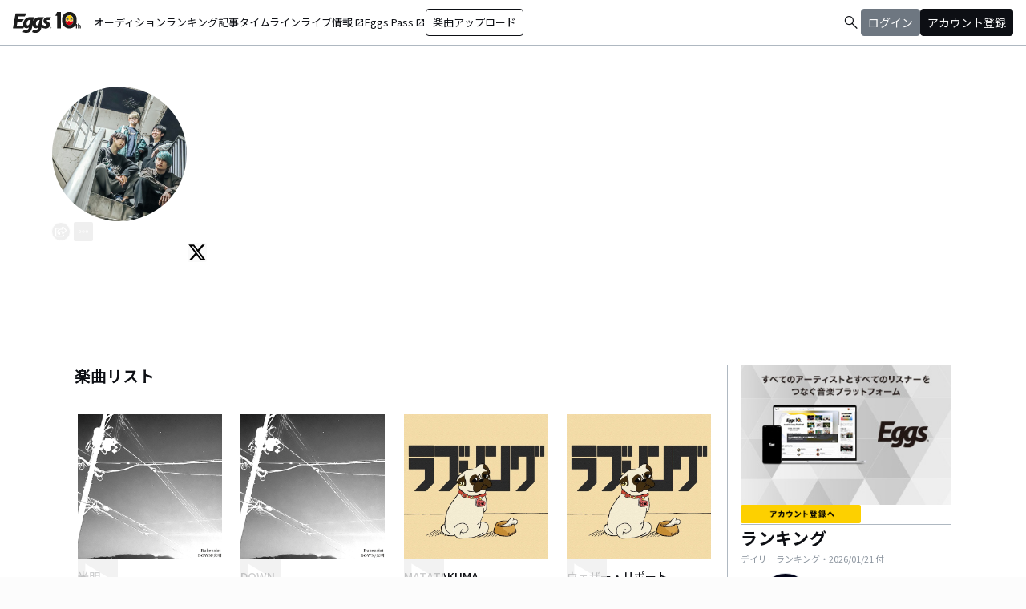

--- FILE ---
content_type: application/javascript; charset=UTF-8
request_url: https://eggs.mu/community-assets/_next/static/chunks/6062-ffc4e55f85847dc6.js
body_size: 4869
content:
"use strict";(self.webpackChunk_N_E=self.webpackChunk_N_E||[]).push([[6062],{484:(e,t,r)=>{r.d(t,{l:()=>a});var n=r(1919),o=r(2796);let a=e=>{let{musicId:t,playStart:r,playEnd:a,playlistId:i,locationId:l,sessionId:s,totalPlayMs:c,duration:u,offsetPosition:d,isShort:p,label:f="PlayLog"}=e;if(!t)return;let m={musicId:t,playStart:Math.round(r),playEnd:a?Math.round(a):null,playlistId:i||null,locationId:l,sessionId:s,totalPlayMs:Math.round(c),durationMs:Math.round(1e3*u),offsetPositionMs:null===d?null:d,isShort:p||null};try{(0,o.vv)(JSON.stringify(m))}catch(e){n.A.error("".concat(f,": ").concat(JSON.stringify(m)," ").concat(e))}}},1055:(e,t,r)=>{r.d(t,{A:()=>o});var n=r(5155);let o=e=>{let{msg:t}=e;return(0,n.jsxs)("div",{className:"max-w-[300px] flex justify-center items-center",children:[(0,n.jsx)("div",{className:"mr-dimension-space-s break-words line-clamp-3 flex-1",children:t}),(0,n.jsx)("button",{className:"p-dimension-space-s border border-gray-200 bg-gray-100 rounded shrink-0",onClick:()=>window.location.reload(),children:"更新する"})]})}},1919:(e,t,r)=>{r.d(t,{A:()=>l});var n=r(5727),o=r.n(n);function a(e){return{level:e}}let i={asObject:!0,formatters:{level:a}};i.write=()=>{};let l=o()({level:"info",timestamp:o().stdTimeFunctions.isoTime,browser:i,formatters:{level:a}},void 0)},2037:function(e,t,r){var n=this&&this.__importDefault||function(e){return e&&e.__esModule?e:{default:e}};Object.defineProperty(t,"__esModule",{value:!0}),t.default=function(e){let{apiKey:t,...r}=e,n={...r,key:t},{html:l}=(0,a.GoogleMapsEmbed)(n);return(0,o.jsx)(i.default,{height:n.height||null,width:n.width||null,html:l,dataNtpc:"GoogleMapsEmbed"})};let o=r(5155),a=r(3067),i=n(r(7445))},2796:(e,t,r)=>{r.d(t,{Cs:()=>a,G5:()=>i,er:()=>l,f5:()=>s,kc:()=>o,vv:()=>c,yS:()=>u});var n=r(1919);async function o(e){let t=arguments.length>1&&void 0!==arguments[1]?arguments[1]:0,r=arguments.length>2&&void 0!==arguments[2]?arguments[2]:20;try{let n="/community/api/ranking/artists/".concat(e,"?offset=").concat(t,"&limit=").concat(r),o=await fetch(n);if(!o.ok)throw Error("getArtistRanking csr: ".concat(o.status));let a=await o.json(),i=a.data,l=a.totalCount;return{data:i,totalCount:l}}catch(e){return n.A.error("アーティストランキングリストの取得に失敗しました: ".concat(e)),{data:null,totalCount:0}}}async function a(e){let t=arguments.length>1&&void 0!==arguments[1]?arguments[1]:0,r=arguments.length>2&&void 0!==arguments[2]?arguments[2]:20;try{let n="/community/api/ranking/tracks/".concat(e,"?offset=").concat(t,"&limit=").concat(r),o=await fetch(n);if(!o.ok)throw Error("getTrackRanking csr: ".concat(o.status));let a=await o.json(),i=a.data,l=a.totalCount;return{data:i,totalCount:l}}catch(e){return n.A.error("楽曲ランキングリストの取得に失敗しました: ".concat(e)),{data:null,totalCount:0}}}async function i(e){let t=arguments.length>1&&void 0!==arguments[1]?arguments[1]:20,r=arguments.length>2&&void 0!==arguments[2]?arguments[2]:0;try{let n="/community/api/artists/".concat(e,"/musics?limit=").concat(t,"&offset=").concat(r),o=await fetch(n);if(!o.ok)throw Error("getTrackList csr: ".concat(o.status));let a=await o.json(),i=a.data,l=a.totalCount;return{data:i,totalCount:l}}catch(e){throw e}}async function l(e,t){try{let r="/community/api/share?type=".concat(e,"&id=").concat(t),n=await fetch(r);if(!n.ok)throw Error("getShare csr: ".concat(n.status));return await n.json()}catch(e){throw e}}async function s(e){try{let t=await fetch("/community/api/reports",{method:"POST",headers:{"Content-Type":"application/json"},body:e});if(!t.ok)throw Error("postReport csr: ".concat(t.status));return await t.json()}catch(e){throw e}}async function c(e){try{let t=JSON.parse(e);if(!t||"string"!=typeof t.musicId||"number"!=typeof t.playStart||"number"!=typeof t.playEnd&&null!==t.playEnd||"string"!=typeof t.playlistId&&null!==t.playlistId||"string"!=typeof t.locationId||"string"!=typeof t.sessionId||"number"!=typeof t.totalPlayMs||"number"!=typeof t.durationMs||"number"!=typeof t.offsetPositionMs&&null!==t.offsetPositionMs||"number"!=typeof t.isShort&&null!==t.isShort)throw Error("不正なパラメータ: ".concat(JSON.stringify(t)));let r={musicId:t.musicId,playStart:t.playStart,playEnd:t.playEnd,playlistId:t.playlistId,locationId:t.locationId,sessionId:t.sessionId,totalPlaybackMs:t.totalPlayMs,durationMs:t.durationMs,offsetPositionMs:t.offsetPositionMs,isShort:t.isShort},n={method:"POST",keepalive:!0,headers:{"content-type":"application/json"},body:JSON.stringify(r),credentials:"include"},o=await fetch("".concat("https://eggs.mu/api","/player/flalog"),{...n,next:{revalidate:60}});if(!o.ok)throw Error("postPlayLog csr: ".concat(o.status));return await o.json()}catch(e){throw n.A.error("再生ログ登録に失敗しました: ".concat(e)),e}}async function u(e,t){try{if(!e||!t)throw Error("不正なパラメータ");let r=await fetch("".concat("https://eggs.mu/api","/player/generateLink?artistName=").concat(e,"&srcId=").concat(t),{method:"POST",next:{revalidate:60}});if(!r.ok)throw Error("getEmbed csr: ".concat(r.status));return await r.json()}catch(e){throw n.A.error("埋め込みkey取得に失敗しました: ".concat(e)),e}}},3067:(e,t,r)=>{Object.defineProperty(t,"__esModule",{value:!0}),t.YouTubeEmbed=t.GoogleMapsEmbed=t.GoogleAnalytics=void 0;var n=r(8197);Object.defineProperty(t,"GoogleAnalytics",{enumerable:!0,get:function(){return n.GoogleAnalytics}});var o=r(5546);Object.defineProperty(t,"GoogleMapsEmbed",{enumerable:!0,get:function(){return o.GoogleMapsEmbed}});var a=r(3438);Object.defineProperty(t,"YouTubeEmbed",{enumerable:!0,get:function(){return a.YouTubeEmbed}})},3438:function(e,t,r){var n=this&&this.__rest||function(e,t){var r={};for(var n in e)Object.prototype.hasOwnProperty.call(e,n)&&0>t.indexOf(n)&&(r[n]=e[n]);if(null!=e&&"function"==typeof Object.getOwnPropertySymbols)for(var o=0,n=Object.getOwnPropertySymbols(e);o<n.length;o++)0>t.indexOf(n[o])&&Object.prototype.propertyIsEnumerable.call(e,n[o])&&(r[n[o]]=e[n[o]]);return r},o=this&&this.__importDefault||function(e){return e&&e.__esModule?e:{default:e}};Object.defineProperty(t,"__esModule",{value:!0}),t.YouTubeEmbed=void 0;let a=o(r(8246)),i=r(5781);t.YouTubeEmbed=e=>{var t=n(e,[]);return(0,i.formatData)(a.default,t)}},3817:e=>{e.exports=JSON.parse('{"id":"google-analytics","description":"Install a Google Analytics tag on your website","website":"https://analytics.google.com/analytics/web/","scripts":[{"url":"https://www.googletagmanager.com/gtag/js","params":["id"],"strategy":"worker","location":"head","action":"append"},{"code":"window.dataLayer=window.dataLayer||[];window.gtag=function gtag(){window.dataLayer.push(arguments);};gtag(\'js\',new Date());gtag(\'config\',\'${args.id}\')","strategy":"worker","location":"head","action":"append"}]}')},3823:(e,t,r)=>{r.d(t,{$U:()=>y,B7:()=>d,Ib:()=>s,L3:()=>b,OS:()=>a,PJ:()=>n,YW:()=>g,bU:()=>m,dO:()=>p,oh:()=>u,oq:()=>v,qE:()=>h,qy:()=>i,sA:()=>o,sh:()=>O,t5:()=>l,vy:()=>c,wv:()=>f});let n="/community/icon/icn_pagetop.png",o="/community/icon/fontawesome_movie_play.svg",a="/community/icon/ico-GIGGS.png",i="/community/image/btn_close.png",l="/community/image/noimg_user.png",s="/community/image/noimg_event.png",c="/community/image/noimg_track.png",u={UA_DESKTOP:"Desktop",UA_TABLET:"Tablet",UA_MOBILE:"Mobile"},d={ANDROID:"Android",IOS:"iOS",OTHER:"Other"};var p=function(e){return e[e.OFF=0]="OFF",e[e.ON=1]="ON",e}({}),f=function(e){return e[e.Hidden=0]="Hidden",e[e.Display=1]="Display",e}({}),m=function(e){return e[e.Enable=1]="Enable",e[e.Disable=0]="Disable",e}({}),y=function(e){return e[e.Audio=1]="Audio",e[e.YouTube=2]="YouTube",e}({}),b=function(e){return e.ARTIST_PAGE="WEBアーティスト詳細",e.TRACK_PAGE="WEB楽曲詳細",e.RANKING_DAILY_PAGE="WEB楽曲デイリーランキング",e.RANKING_WEEKLY_PAGE="WEB楽曲ウィークリーランキング",e.PLAY_LIST_PAGE="WEBプレイリスト",e.SHORT_PLAY="WEBショート再生プレイヤー",e}({}),g=function(e){return e[e.MORE_ITEM=20]="MORE_ITEM",e}({}),h=function(e){return e[e.MINIMUM_PLAY_LOG_THRESHOLD_MS=4e3]="MINIMUM_PLAY_LOG_THRESHOLD_MS",e}({});let v=[{id:"g2ieci8xbsb",type:"interview"},{id:"mhilp8bbk",type:"live-report"},{id:"6-jofadmjs8m",type:"news"},{id:"rigbxw4kcp",type:"review"},{id:"buxwx89dm85x",type:"column"},{id:"r15rc0_-9",type:"curator"}],O=[{id:1,value:"プライバシーを侵害する内容"},{id:2,value:"権利を侵害する内容"},{id:3,value:"性的な内容"},{id:4,value:"暴力的な内容"},{id:5,value:"差別的な内容"},{id:6,value:"営利・宣伝を目的とした内容"},{id:7,value:"間違った内容"},{id:8,value:"その他"}]},4325:(e,t,r)=>{r.d(t,{e:()=>n});var n=function(e){return e.PLAY_FAILED="楽曲の再生に失敗しました。画面を更新してください。",e}({})},4686:(e,t,r)=>{r.d(t,{f:()=>n});let n=async(e,t)=>{let r=new TextEncoder().encode("".concat(e,"-").concat(t));return Array.from(new Uint8Array(await crypto.subtle.digest("SHA-256",r))).map(e=>e.toString(16).padStart(2,"0")).join("")}},5546:function(e,t,r){var n=this&&this.__rest||function(e,t){var r={};for(var n in e)Object.prototype.hasOwnProperty.call(e,n)&&0>t.indexOf(n)&&(r[n]=e[n]);if(null!=e&&"function"==typeof Object.getOwnPropertySymbols)for(var o=0,n=Object.getOwnPropertySymbols(e);o<n.length;o++)0>t.indexOf(n[o])&&Object.prototype.propertyIsEnumerable.call(e,n[o])&&(r[n[o]]=e[n[o]]);return r},o=this&&this.__importDefault||function(e){return e&&e.__esModule?e:{default:e}};Object.defineProperty(t,"__esModule",{value:!0}),t.GoogleMapsEmbed=void 0;let a=o(r(6802)),i=r(5781);t.GoogleMapsEmbed=e=>{var t=n(e,[]);return(0,i.formatData)(a.default,t)}},5781:(e,t)=>{function r(e,t,n=!1){return t?Object.keys(e).filter(e=>n?!t.includes(e):t.includes(e)).reduce((t,r)=>(t[r]=e[r],t),{}):{}}function n(e,t,r,n){let o=n&&Object.keys(n).length>0?new URL(Object.values(n)[0],e):new URL(e);return t&&r&&t.forEach(e=>{r[e]&&o.searchParams.set(e,r[e])}),o.toString()}function o(e,t,r,o,a){var i;if(!t)return`<${e}></${e}>`;let l=(null==(i=t.src)?void 0:i.url)?Object.assign(Object.assign({},t),{src:n(t.src.url,t.src.params,o,a)}):t,s=Object.keys(Object.assign(Object.assign({},l),r)).reduce((e,t)=>{let n=null==r?void 0:r[t],o=l[t],a=null!=n?n:o,i=!0===a?t:`${t}="${a}"`;return a?e+` ${i}`:e},"");return`<${e}${s}></${e}>`}Object.defineProperty(t,"__esModule",{value:!0}),t.formatData=t.createHtml=t.formatUrl=void 0,t.formatUrl=n,t.createHtml=o,t.formatData=function(e,t){var a,i,l,s,c;let u=r(t,null==(a=e.scripts)?void 0:a.reduce((e,t)=>[...e,...Array.isArray(t.params)?t.params:[]],[])),d=r(t,null==(l=null==(i=e.html)?void 0:i.attributes.src)?void 0:l.params),p=r(t,[null==(c=null==(s=e.html)?void 0:s.attributes.src)?void 0:c.slugParam]),f=r(t,[...Object.keys(u),...Object.keys(d),...Object.keys(p)],!0);return Object.assign(Object.assign({},e),{html:e.html?o(e.html.element,e.html.attributes,f,d,p):null,scripts:e.scripts?e.scripts.map(e=>Object.assign(Object.assign({},e),{url:n(e.url,e.params,u)})):null})}},6784:function(e,t,r){var n=this&&this.__importDefault||function(e){return e&&e.__esModule?e:{default:e}};Object.defineProperty(t,"__esModule",{value:!0}),t.sendGAEvent=t.GoogleAnalytics=t.sendGTMEvent=t.GoogleTagManager=t.YouTubeEmbed=t.GoogleMapsEmbed=void 0;var o=r(2037);Object.defineProperty(t,"GoogleMapsEmbed",{enumerable:!0,get:function(){return n(o).default}});var a=r(7577);Object.defineProperty(t,"YouTubeEmbed",{enumerable:!0,get:function(){return n(a).default}});var i=r(8202);Object.defineProperty(t,"GoogleTagManager",{enumerable:!0,get:function(){return i.GoogleTagManager}}),Object.defineProperty(t,"sendGTMEvent",{enumerable:!0,get:function(){return i.sendGTMEvent}});var l=r(8332);Object.defineProperty(t,"GoogleAnalytics",{enumerable:!0,get:function(){return l.GoogleAnalytics}}),Object.defineProperty(t,"sendGAEvent",{enumerable:!0,get:function(){return l.sendGAEvent}})},6802:e=>{e.exports=JSON.parse('{"id":"google-maps-embed","description":"Embed a Google Maps embed on your webpage","website":"https://developers.google.com/maps/documentation/embed/get-started","html":{"element":"iframe","attributes":{"loading":"lazy","src":{"url":"https://www.google.com/maps/embed/v1/place","slugParam":"mode","params":["key","q","center","zoom","maptype","language","region"]},"referrerpolicy":"no-referrer-when-downgrade","frameborder":"0","style":"border:0","allowfullscreen":true,"width":null,"height":null}}}')},7577:function(e,t,r){var n=this&&this.__importDefault||function(e){return e&&e.__esModule?e:{default:e}};Object.defineProperty(t,"__esModule",{value:!0}),t.default=function(e){let{html:t,scripts:r,stylesheets:n}=(0,i.YouTubeEmbed)(e);return(0,o.jsx)(l.default,{height:e.height||null,width:e.width||null,html:t,dataNtpc:"YouTubeEmbed",children:null==r?void 0:r.map(e=>(0,o.jsx)(a.default,{src:e.url,strategy:s[e.strategy],stylesheets:n},e.url))})};let o=r(5155),a=n(r(8321)),i=r(3067),l=n(r(7445)),s={server:"beforeInteractive",client:"afterInteractive",idle:"lazyOnload",worker:"worker"}},7868:(e,t,r)=>{r.d(t,{C:()=>i,g:()=>a});var n=r(6784),o=r(1919);let a={EXTERNAL_LINK:"外部リンク",MAIN_ACTION:"主要アクション",NAV_TO_APP:"APP送客",SHARE:"シェア"},i=e=>{let{category:t,label:r,action:a="click",value:i}=e;o.A.debug("sendGTMEvent ".concat(t," ").concat(r," ").concat(a," ").concat(i)),(0,n.sendGTMEvent)({event:"analytics",event_category:t,event_action:a,event_label:r,event_value:i})}},8197:function(e,t,r){var n=this&&this.__rest||function(e,t){var r={};for(var n in e)Object.prototype.hasOwnProperty.call(e,n)&&0>t.indexOf(n)&&(r[n]=e[n]);if(null!=e&&"function"==typeof Object.getOwnPropertySymbols)for(var o=0,n=Object.getOwnPropertySymbols(e);o<n.length;o++)0>t.indexOf(n[o])&&Object.prototype.propertyIsEnumerable.call(e,n[o])&&(r[n[o]]=e[n[o]]);return r},o=this&&this.__importDefault||function(e){return e&&e.__esModule?e:{default:e}};Object.defineProperty(t,"__esModule",{value:!0}),t.GoogleAnalytics=void 0;let a=o(r(3817)),i=r(5781);t.GoogleAnalytics=e=>{var t=n(e,[]);return(0,i.formatData)(a.default,t)}},8246:e=>{e.exports=JSON.parse('{"id":"youtube-embed","description":"Embed a YouTube embed on your webpage.","website":"https://github.com/paulirish/lite-youtube-embed","html":{"element":"lite-youtube","attributes":{"videoid":null,"playlabel":null}},"stylesheets":["https://cdn.jsdelivr.net/gh/paulirish/lite-youtube-embed@master/src/lite-yt-embed.css"],"scripts":[{"url":"https://cdn.jsdelivr.net/gh/paulirish/lite-youtube-embed@master/src/lite-yt-embed.js","strategy":"idle","location":"head","action":"append"}]}')}}]);